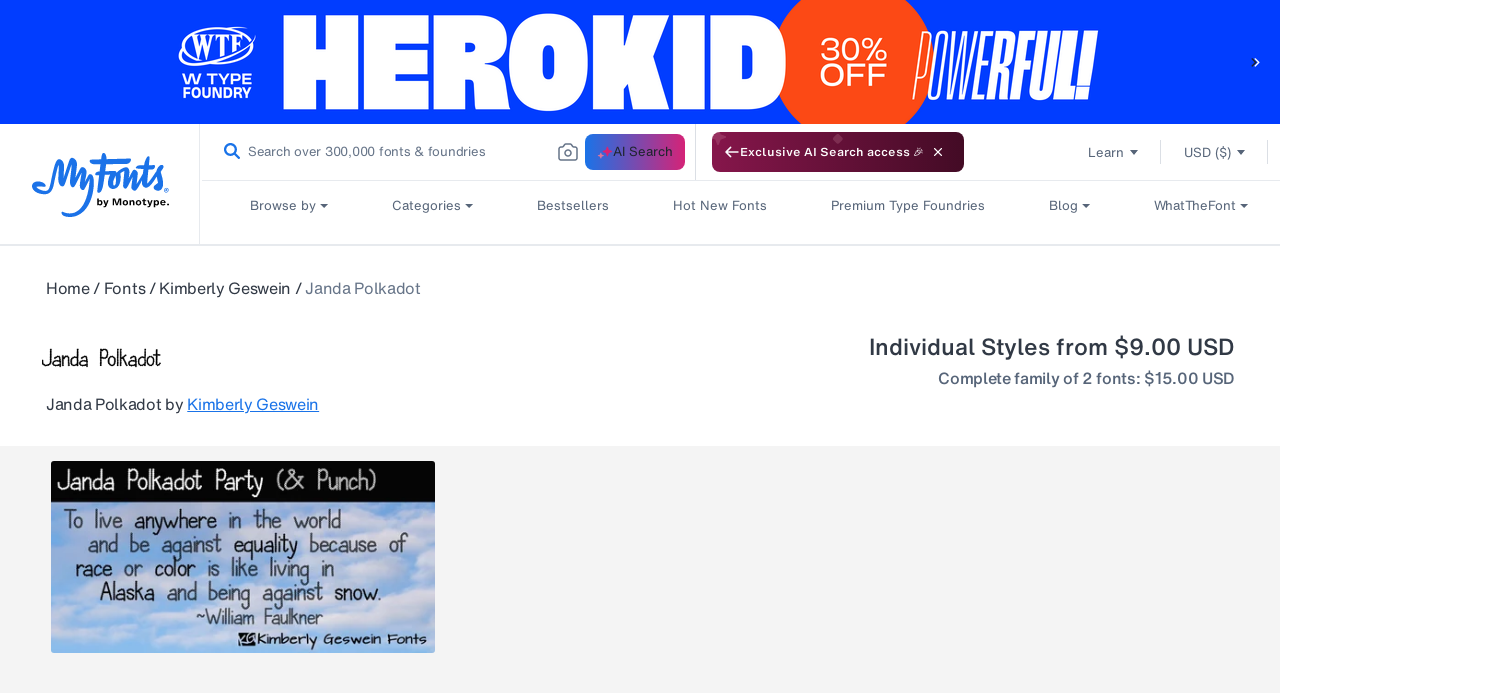

--- FILE ---
content_type: text/html; charset=utf-8
request_url: https://www.myfonts.com/web-pixels@fcfee988w5aeb613cpc8e4bc33m6693e112/custom/web-pixel-35520682@1/sandbox/modern/collections/janda-polkadot-font-kimberly-geswein?rfsn=6624845.bc30413&tab=individualStyles
body_size: 229
content:
<!DOCTYPE html>
<html>
  <head>
    <meta charset="utf-8">
    <title>Web Pixels Manager Sandbox</title>
    <script src="https://www.myfonts.com/cdn/wpm/sfcfee988w5aeb613cpc8e4bc33m6693e112m.js"></script>

    <script type="text/javascript">
  (function(shopify) {shopify.extend('WebPixel::Render', function(api) {
var analytics=api.analytics,browser=api.browser,init=api.init;
function getScript(url) {
              const scriptTag = document.createElement('script');
              scriptTag.src = url;
              scriptTag.type = 'text/javascript';
              scriptTag.async = true;
              scriptTag.id = '';
              document.head.appendChild(scriptTag);
            }
            let pageDataUrl = window.document.location.pathname
            const checkoutPath = "/checkout"
            const thankYouPath = "/thank_you"
            if(!pageDataUrl.includes(checkoutPath) && !pageDataUrl.includes(thankYouPath))
            {
                getScript("https://cjshpfy.cjintegrations.com/getPluginJS?shop=myfonts-production.myshopify.com");
            }
            analytics.subscribe('checkout_started', async(event) => {
                getScript("https://cjshpfy.cjintegrations.com/getPluginJS?shop=myfonts-production.myshopify.com");
            });
            analytics.subscribe('checkout_completed', async(event) => {
                const checkout = event.data.checkout;
                window.cjShopifyDataCustomPixel = JSON.stringify(checkout)
                getScript("https://cjshpfy.cjintegrations.com/getPluginJS?shop=myfonts-production.myshopify.com");
            });
});})(self.webPixelsManager.createShopifyExtend('35520682', 'custom'));

</script>

  </head>
  <body><script defer src="https://static.cloudflareinsights.com/beacon.min.js/vcd15cbe7772f49c399c6a5babf22c1241717689176015" integrity="sha512-ZpsOmlRQV6y907TI0dKBHq9Md29nnaEIPlkf84rnaERnq6zvWvPUqr2ft8M1aS28oN72PdrCzSjY4U6VaAw1EQ==" data-cf-beacon='{"rayId":"9c334d34be8b452a","version":"2025.9.1","serverTiming":{"name":{"cfExtPri":true,"cfEdge":true,"cfOrigin":true,"cfL4":true,"cfSpeedBrain":true,"cfCacheStatus":true}},"token":"009f2439ebb64599a9dfdbe584d8dfdd","b":1}' crossorigin="anonymous"></script>
</body>
</html>


--- FILE ---
content_type: text/javascript
request_url: https://static.monotype.com/search/search-results-page_lib_app/4.14.0/lib_app-577980624.js
body_size: 3297
content:
(self.webpackChunk_monotype_search_results_page_lib_app=self.webpackChunk_monotype_search_results_page_lib_app||[]).push([["node_modules_search-insights_index-browser_cjs_js"],{3166:(e,n,t)=>{const i=t(8609);e.exports=i.default,Object.keys(i).forEach((n=>{"default"!==n&&(e.exports[n]=i[n])}))},8609:(e,n)=>{"use strict";Object.defineProperty(n,"__esModule",{value:!0});var t="2.15.0";function i(e){return e.reduce((function(e,n){var t=e.events;return e=e.additionalParams,"index"in n?{additionalParams:e,events:t.concat([n])}:{events:t,additionalParams:n}}),{events:[],additionalParams:void 0})}var r=function(){},o=(r.get=function(e){if(!(e=localStorage.getItem(e)))return null;try{return JSON.parse(e)}catch(e){return null}},r.set=function(e,n){try{localStorage.setItem(e,JSON.stringify(n))}catch(n){console.error("Unable to set "+e+" in localStorage, storage may be full.")}},r.remove=function(e){localStorage.removeItem(e)},r.THRESHOLD=.9,"AlgoliaObjectQueryCache");function s(){var e;return null!=(e=r.get(o))?e:{}}function a(e){r.set(o,function(e){return Object.keys(e).length>5e3?function(e){return(e=Object.entries(e).sort((function(e,n){return e=e[1][1],n[1][1]-e}))).slice(0,e.length-1e3-1).reduce((function(e,n){var t=n[0];return n=n[1],Object.assign(Object.assign({},e),((e={})[t]=n,e))}),{})}(e):e}(e))}function u(e,n){return e+"_"+n}function c(e,n,t){var i=s();i[u(e,n)]=[t,Date.now()],a(i)}var l=function(e){return void 0===e},h=function(e){return"function"==typeof e};function d(e){return function(n){for(var t=[],i=arguments.length-1;0<i--;)t[i]=arguments[i+1];n&&h(e[n])?e[n].apply(e,t):console.warn("The method `"+n+"` doesn't exist.")}}var f=["insights-js ("+t+")","insights-js-browser-cjs ("+t+")"];function v(e){-1===this._ua.indexOf(e)&&this._ua.push(e)}function g(e){h(e)&&e(this.version)}function p(e,n){var t={};for(r in e)Object.prototype.hasOwnProperty.call(e,r)&&n.indexOf(r)<0&&(t[r]=e[r]);if(null!=e&&"function"==typeof Object.getOwnPropertySymbols)for(var i=0,r=Object.getOwnPropertySymbols(e);i<r.length;i++)n.indexOf(r[i])<0&&Object.prototype.propertyIsEnumerable.call(e,r[i])&&(t[r[i]]=e[r[i]]);return t}function b(e){return function(n,t){var i=this;if(!this._userHasOptedOut){if(!(!l(this._apiKey)&&!l(this._appId)||(null==(r=null==t?void 0:t.headers)?void 0:r["X-Algolia-Application-Id"])&&(null==(r=null==t?void 0:t.headers)?void 0:r["X-Algolia-API-Key"])))throw new Error("Before calling any methods on the analytics, you first need to call the 'init' function with appId and apiKey parameters or provide custom credentials in additional parameters.");!this._userToken&&this._anonymousUserToken&&this.setAnonymousUserToken(!0);var r=(null!=t&&t.inferQueryID?function(e){return e.map((function(e){var n,t;return function(e){return!e.queryID&&"conversion"===e.eventType}(e)&&(n=[],t=null==(t=e.objectIDs)?void 0:t.map((function(t,i){var r=null==(r=e.objectData)?void 0:r[i];return null!=r&&r.queryID?r:((i=(null!=(i=function(e,n){return s()[u(e,n)]}(e.index,t))?i:[])[0])&&n.push(t),Object.assign(Object.assign({},r),{queryID:i}))})),0!==n.length)?Object.assign(Object.assign({},e),{objectData:t,objectIDsWithInferredQueryID:n}):e}))}(n):n).map((function(e){var n=e.filters,t=p(e,["filters"]);return e=Object.assign(Object.assign({},t),{userToken:null!=(t=null==e?void 0:e.userToken)?t:i._userToken,authenticatedUserToken:null!=(t=null==e?void 0:e.authenticatedUserToken)?t:i._authenticatedUserToken}),l(n)||(e.filters=n.map(encodeURIComponent)),e}));return 0===r.length?Promise.resolve(!1):(n=function(e,n,t,i,r,o,s){var a=(s=void 0===s?{}:s)["X-Algolia-Application-Id"],u=s["X-Algolia-API-Key"],c=(s=p(s,["X-Algolia-Application-Id","X-Algolia-API-Key"]),Object.assign({"X-Algolia-Application-Id":null!=a?a:r,"X-Algolia-API-Key":null!=u?u:o,"X-Algolia-Agent":encodeURIComponent(n.join("; "))},s));return e(t+"/1/events?"+Object.keys(c).map((function(e){return e+"="+c[e]})).join("&"),{events:i})}(e,this._ua,this._endpointOrigin,r,this._appId,this._apiKey,null==t?void 0:t.headers),function(e){return"function"==typeof(null==e?void 0:e.then)}(n)?n.then(function(e){return function(n){return n&&e.filter((function(e){var n=e.eventType,t=e.eventSubtype;return e=e.objectIDs,"conversion"===n&&"purchase"===t&&(null==e?void 0:e.length)})).forEach((function(e){return function(e,n){var t=s();n.forEach((function(n){delete t[u(e,n)]})),a(t)}(e.index,e.objectIDs)})),n}}(r)):n)}}}function k(){return"xxxxxxxx-xxxx-4xxx-yxxx-xxxxxxxxxxxx".replace(/[xy]/g,(function(e){var n=16*Math.random()|0;return("x"===e?n:3&n|8).toString(16)}))}var y="_ALGOLIA",_=2592e6;function T(e){(e=void 0!==e&&e)?this.setUserToken("anonymous-"+k()):function(){try{return Boolean(navigator.cookieEnabled)}catch(e){return!1}}()&&((e=function(e){for(var n=e+"=",t=document.cookie.split(";"),i=0;i<t.length;i++){for(var r=t[i];" "===r.charAt(0);)r=r.substring(1);if(0===r.indexOf(n))return r.substring(9,r.length)}return""}(y))&&""!==e&&0===e.indexOf("anonymous-")?this.setUserToken(e):(e=this.setUserToken("anonymous-"+k()),function(e,n,t){var i=new Date;i.setTime(i.getTime()+t),t="expires="+i.toUTCString(),document.cookie=e+"="+n+";"+t+";path=/"}(y,e,this._cookieDuration)))}function O(e){return this._userToken=e,h(this._onUserTokenChangeCallback)&&this._onUserTokenChangeCallback(this._userToken),this._userToken}function m(e,n){return h(n)&&n(null,this._userToken),this._userToken}function j(e,n){this._onUserTokenChangeCallback=e,n&&n.immediate&&h(this._onUserTokenChangeCallback)&&this._onUserTokenChangeCallback(this._userToken)}function x(e){return this._authenticatedUserToken=e,h(this._onAuthenticatedUserTokenChangeCallback)&&this._onAuthenticatedUserTokenChangeCallback(this._authenticatedUserToken),this._authenticatedUserToken}function A(e,n){return h(n)&&n(null,this._authenticatedUserToken),this._authenticatedUserToken}function I(e,n){this._onAuthenticatedUserTokenChangeCallback=e,n&&n.immediate&&h(this._onAuthenticatedUserTokenChangeCallback)&&this._onAuthenticatedUserTokenChangeCallback(this._authenticatedUserToken)}function U(e,n){return n.map((function(n){return Object.assign({eventType:e},n)}))}function D(e,n,t){return t.map((function(t){return Object.assign({eventType:e,eventSubtype:n},t)}))}function w(){for(var e=[],n=arguments.length;n--;)e[n]=arguments[n];var t=(r=i(e)).events,r=r.additionalParams;return t.forEach((function(e){var n=e.index,t=e.queryID;return e.objectIDs.forEach((function(e){return c(n,e,t)}))})),this.sendEvents(U("click",t),r)}function C(){for(var e=[],n=arguments.length;n--;)e[n]=arguments[n];var t=(r=i(e)).events,r=r.additionalParams;return this.sendEvents(U("click",t),r)}function E(){for(var e=[],n=arguments.length;n--;)e[n]=arguments[n];var t=(r=i(e)).events,r=r.additionalParams;return this.sendEvents(U("click",t),r)}function P(){for(var e=[],n=arguments.length;n--;)e[n]=arguments[n];var t=(r=i(e)).events,r=r.additionalParams;return this.sendEvents(U("conversion",t),r)}function S(){for(var e=[],n=arguments.length;n--;)e[n]=arguments[n];var t=(r=i(e)).events,r=r.additionalParams;return t.forEach((function(e){var n=e.index,t=e.queryID,i=e.objectIDs,r=e.objectData;return i.forEach((function(e,i){(i=null!=(i=null==(i=null==r?void 0:r[i])?void 0:i.queryID)?i:t)&&c(n,e,i)}))})),this.sendEvents(D("conversion","addToCart",t),r)}function q(){for(var e=[],n=arguments.length;n--;)e[n]=arguments[n];var t=(r=i(e)).events,r=r.additionalParams;return this.sendEvents(D("conversion","purchase",t),r)}function H(){for(var e=[],n=arguments.length;n--;)e[n]=arguments[n];var t=(r=i(e)).events,r=r.additionalParams;return this.sendEvents(U("conversion",t),r)}function X(){for(var e=[],n=arguments.length;n--;)e[n]=arguments[n];var t=(r=i(e)).events,r=r.additionalParams;return t.forEach((function(e){var n=e.index,t=e.objectIDs,i=e.objectData;return t.forEach((function(e,t){(t=null==(t=null==i?void 0:i[t])?void 0:t.queryID)&&c(n,e,t)}))})),this.sendEvents(D("conversion","addToCart",t),r)}function L(){for(var e=[],n=arguments.length;n--;)e[n]=arguments[n];var t=(r=i(e)).events,r=r.additionalParams;return this.sendEvents(D("conversion","purchase",t),r)}function B(){for(var e=[],n=arguments.length;n--;)e[n]=arguments[n];var t=(r=i(e)).events,r=r.additionalParams;return this.sendEvents(U("conversion",t),r)}var F=["de","us"];function R(e){var n;if(!l((e=void 0===e?{}:e).region)&&-1===F.indexOf(e.region))throw new Error("optional region is incorrect, please provide either one of: "+F.join(", ")+".");if(!(l(e.cookieDuration)||function(e){return"number"==typeof e}(e.cookieDuration)&&isFinite(e.cookieDuration)&&Math.floor(e.cookieDuration)===e.cookieDuration))throw new Error("optional cookieDuration is incorrect, expected an integer.");(function(e,n,t){var i=n.partial,r=p(n,["partial"]);i||Object.assign(e,t),Object.assign(e,Object.keys(r).reduce((function(e,n){return Object.assign(Object.assign({},e),((e={})["_"+n]=r[n],e))}),{}))})(this,e,{_userHasOptedOut:Boolean(e.userHasOptedOut),_region:e.region,_host:e.host,_anonymousUserToken:null==(n=e.anonymousUserToken)||n,_useCookie:null!=(n=e.useCookie)&&n,_cookieDuration:e.cookieDuration||6*_}),this._endpointOrigin=this._host||(this._region?"https://insights."+this._region+".algolia.io":"https://insights.algolia.io"),this._ua=[].concat(f),e.authenticatedUserToken&&this.setAuthenticatedUserToken(e.authenticatedUserToken),e.userToken?this.setUserToken(e.userToken):this._userToken||this._userHasOptedOut||!this._useCookie||this.setAnonymousUserToken()}function K(){for(var e=[],n=arguments.length;n--;)e[n]=arguments[n];var t=(r=i(e)).events,r=r.additionalParams;return this.sendEvents(U("view",t),r)}function J(){for(var e=[],n=arguments.length;n--;)e[n]=arguments[n];var t=(r=i(e)).events,r=r.additionalParams;return this.sendEvents(U("view",t),r)}var M=function(e){e=e.requestFn,this._endpointOrigin="https://insights.algolia.io",this._anonymousUserToken=!0,this._userHasOptedOut=!1,this._useCookie=!1,this._cookieDuration=6*_,this._ua=[],this.version=t,this.sendEvents=b(e).bind(this),this.init=R.bind(this),this.addAlgoliaAgent=v.bind(this),this.setUserToken=O.bind(this),this.setAnonymousUserToken=T.bind(this),this.getUserToken=m.bind(this),this.onUserTokenChange=j.bind(this),this.setAuthenticatedUserToken=x.bind(this),this.getAuthenticatedUserToken=A.bind(this),this.onAuthenticatedUserTokenChange=I.bind(this),this.clickedObjectIDsAfterSearch=w.bind(this),this.clickedObjectIDs=C.bind(this),this.clickedFilters=E.bind(this),this.convertedObjectIDsAfterSearch=P.bind(this),this.purchasedObjectIDsAfterSearch=q.bind(this),this.addedToCartObjectIDsAfterSearch=S.bind(this),this.convertedObjectIDs=H.bind(this),this.addedToCartObjectIDs=X.bind(this),this.purchasedObjectIDs=L.bind(this),this.convertedFilters=B.bind(this),this.viewedObjectIDs=K.bind(this),this.viewedFilters=J.bind(this),this.getVersion=g.bind(this)},N=function(e,n){return new Promise((function(t,i){var r=JSON.stringify(n),o=new XMLHttpRequest;o.addEventListener("readystatechange",(function(){4===o.readyState&&200===o.status?t(!0):4===o.readyState&&t(!1)})),o.addEventListener("error",(function(){return i()})),o.addEventListener("timeout",(function(){return t(!1)})),o.open("POST",e),o.setRequestHeader("Content-Type","application/json"),o.setRequestHeader("Content-Length",""+r.length),o.send(r)}))},Q=function(e,n){var t=JSON.stringify(n);return t=navigator.sendBeacon(e,t),Promise.resolve(!!t||N(e,n))},G=function(e,n){return new Promise((function(t,i){fetch(e,{method:"POST",body:JSON.stringify(n),headers:{"Content-Type":"application/json"}}).then((function(e){t(200===e.status)})).catch((function(e){i(e)}))}))};function V(){if(function(){try{return Boolean(navigator.sendBeacon)}catch(e){return!1}}())return Q;if(function(){try{return Boolean(XMLHttpRequest)}catch(e){return!1}}())return N;if(function(){try{return void 0!==fetch}catch(e){return!1}}())return G;throw new Error("Could not find a supported HTTP request client in this environment.")}var W=function(e){var n;if(e=d(new M({requestFn:e})),"object"==typeof window&&!window.AlgoliaAnalyticsObject){for(;n=k(),void 0!==window[n];);window.AlgoliaAnalyticsObject=n,window[window.AlgoliaAnalyticsObject]=e}return e.version=t,e}(V());n.AlgoliaAnalytics=M,n.default=W,n.getFunctionalInterface=d,n.getRequesterForBrowser=V,n.processQueue=function(e){var n,t=e.AlgoliaAnalyticsObject;t&&(n=d(this),(e=e[t]).queue=e.queue||[],(t=e.queue).forEach((function(e){var t=(e=[].slice.call(e))[0];e=e.slice(1),n.apply(void 0,[t].concat(e))})),t.push=function(e){var t=(e=[].slice.call(e))[0];e=e.slice(1),n.apply(void 0,[t].concat(e))})}}}]);